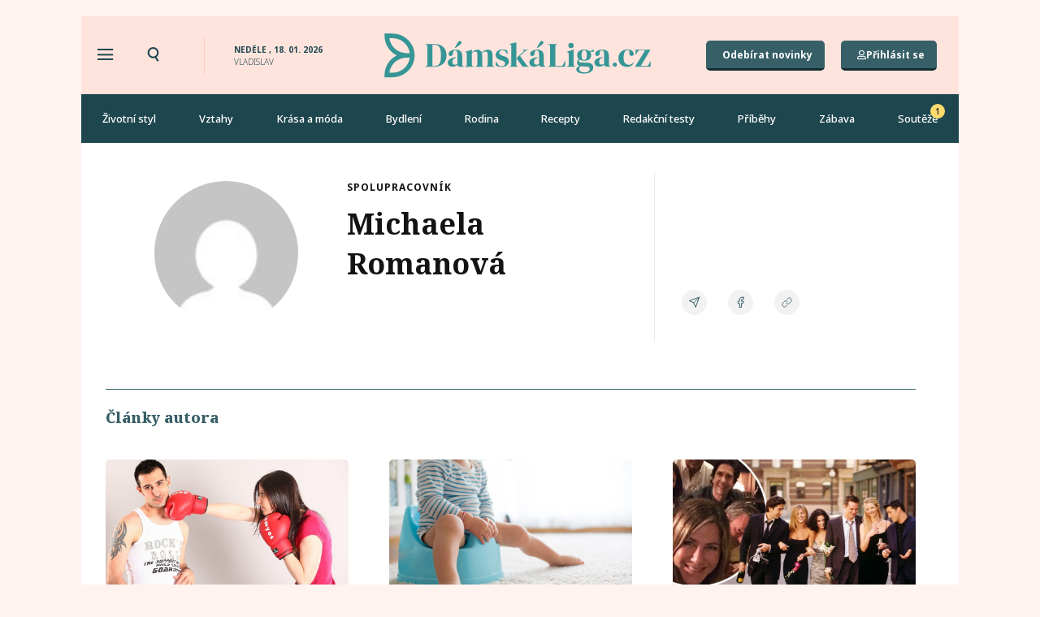

--- FILE ---
content_type: text/css; charset=utf-8
request_url: https://damskaliga.cz/wp-content/uploads/elementor/css/post-1061.css?ver=1735571127
body_size: 2176
content:
.elementor-1061 .elementor-element.elementor-element-6d68b8c > .elementor-container{max-width:1080px;}.elementor-1061 .elementor-element.elementor-element-6d68b8c{transition:background 0.3s, border 0.3s, border-radius 0.3s, box-shadow 0.3s;margin-top:0px;margin-bottom:0px;padding:37px 20px 37px 20px;}.elementor-1061 .elementor-element.elementor-element-6d68b8c > .elementor-background-overlay{transition:background 0.3s, border-radius 0.3s, opacity 0.3s;}.elementor-1061 .elementor-element.elementor-element-f58832b > .elementor-element-populated{border-style:solid;border-width:0px 1px 0px 0px;border-color:#E9E9E9;transition:background 0.3s, border 0.3s, border-radius 0.3s, box-shadow 0.3s;margin:0px 0px 0px 0px;--e-column-margin-right:0px;--e-column-margin-left:0px;padding:0px 33px 10px 60px;}.elementor-1061 .elementor-element.elementor-element-f58832b > .elementor-element-populated > .elementor-background-overlay{transition:background 0.3s, border-radius 0.3s, opacity 0.3s;}.elementor-bc-flex-widget .elementor-1061 .elementor-element.elementor-element-88a1a16.elementor-column .elementor-widget-wrap{align-items:center;}.elementor-1061 .elementor-element.elementor-element-88a1a16.elementor-column.elementor-element[data-element_type="column"] > .elementor-widget-wrap.elementor-element-populated{align-content:center;align-items:center;}.elementor-widget-image .widget-image-caption{color:var( --e-global-color-text );font-family:var( --e-global-typography-text-font-family ), Sans-serif;font-weight:var( --e-global-typography-text-font-weight );}.elementor-1061 .elementor-element.elementor-element-e89980e{width:auto;max-width:auto;}.elementor-1061 .elementor-element.elementor-element-e89980e img{width:177px;height:177px;object-fit:cover;object-position:center center;border-radius:50% 50% 50% 50%;}.elementor-widget-heading .elementor-heading-title{color:var( --e-global-color-primary );font-family:var( --e-global-typography-primary-font-family ), Sans-serif;font-weight:var( --e-global-typography-primary-font-weight );}.elementor-1061 .elementor-element.elementor-element-84ee957 > .elementor-widget-container{margin:0px 0px -8px 0px;}.elementor-1061 .elementor-element.elementor-element-84ee957 .elementor-heading-title{color:var( --e-global-color-secondary );font-family:"Noto Sans", Sans-serif;font-size:12px;font-weight:700;text-transform:uppercase;line-height:16px;letter-spacing:1px;}.elementor-1061 .elementor-element.elementor-element-4c57850 .elementor-heading-title{color:var( --e-global-color-secondary );font-family:"Noto Serif", Sans-serif;font-size:36px;font-weight:700;line-height:49px;}.elementor-1061 .elementor-element.elementor-element-9fea122 .dce-content.unfolded{height:84px;}.elementor-1061 .elementor-element.elementor-element-9fea122 .unfold-btn{font-size:20px;margin-top:15px;text-align:left;display:block;}.elementor-1061 .elementor-element.elementor-element-9fea122 .dce-content, .elementor-1061 .elementor-element.elementor-element-9fea122 .dce-content a.dce-content-link{color:var( --e-global-color-text );}.elementor-1061 .elementor-element.elementor-element-9fea122 .dce-content{font-family:"Noto Sans", Sans-serif;font-size:15px;font-weight:400;letter-spacing:-0.2px;margin-bottom:0px;}.elementor-bc-flex-widget .elementor-1061 .elementor-element.elementor-element-2546f2a.elementor-column .elementor-widget-wrap{align-items:flex-end;}.elementor-1061 .elementor-element.elementor-element-2546f2a.elementor-column.elementor-element[data-element_type="column"] > .elementor-widget-wrap.elementor-element-populated{align-content:flex-end;align-items:flex-end;}.elementor-1061 .elementor-element.elementor-element-2546f2a > .elementor-element-populated{margin:0px 0px 0px 0px;--e-column-margin-right:0px;--e-column-margin-left:0px;padding:0px 10px 10px 33px;}.elementor-1061 .elementor-element.elementor-element-ee6419c{margin-top:0px;margin-bottom:20px;}.elementor-bc-flex-widget .elementor-1061 .elementor-element.elementor-element-a1bba98.elementor-column .elementor-widget-wrap{align-items:center;}.elementor-1061 .elementor-element.elementor-element-a1bba98.elementor-column.elementor-element[data-element_type="column"] > .elementor-widget-wrap.elementor-element-populated{align-content:center;align-items:center;}.elementor-1061 .elementor-element.elementor-element-a1bba98 > .elementor-element-populated{padding:0px 0px 0px 0px;}.elementor-widget-icon.elementor-view-stacked .elementor-icon{background-color:var( --e-global-color-primary );}.elementor-widget-icon.elementor-view-framed .elementor-icon, .elementor-widget-icon.elementor-view-default .elementor-icon{color:var( --e-global-color-primary );border-color:var( --e-global-color-primary );}.elementor-widget-icon.elementor-view-framed .elementor-icon, .elementor-widget-icon.elementor-view-default .elementor-icon svg{fill:var( --e-global-color-primary );}.elementor-1061 .elementor-element.elementor-element-4f9885f{width:auto;max-width:auto;}.elementor-1061 .elementor-element.elementor-element-4f9885f > .elementor-widget-container{margin:0px 0px -5px 0px;padding:0px 0px 0px 0px;}.elementor-1061 .elementor-element.elementor-element-4f9885f .elementor-icon-wrapper{text-align:center;}.elementor-1061 .elementor-element.elementor-element-4f9885f.elementor-view-stacked .elementor-icon{background-color:#F2F2F2;color:#375F6700;}.elementor-1061 .elementor-element.elementor-element-4f9885f.elementor-view-framed .elementor-icon, .elementor-1061 .elementor-element.elementor-element-4f9885f.elementor-view-default .elementor-icon{color:#F2F2F2;border-color:#F2F2F2;}.elementor-1061 .elementor-element.elementor-element-4f9885f.elementor-view-framed .elementor-icon, .elementor-1061 .elementor-element.elementor-element-4f9885f.elementor-view-default .elementor-icon svg{fill:#F2F2F2;}.elementor-1061 .elementor-element.elementor-element-4f9885f.elementor-view-framed .elementor-icon{background-color:#375F6700;}.elementor-1061 .elementor-element.elementor-element-4f9885f.elementor-view-stacked .elementor-icon svg{fill:#375F6700;}.elementor-1061 .elementor-element.elementor-element-4f9885f.elementor-view-stacked .elementor-icon:hover{background-color:#375F67;color:#FFFFFF00;}.elementor-1061 .elementor-element.elementor-element-4f9885f.elementor-view-framed .elementor-icon:hover, .elementor-1061 .elementor-element.elementor-element-4f9885f.elementor-view-default .elementor-icon:hover{color:#375F67;border-color:#375F67;}.elementor-1061 .elementor-element.elementor-element-4f9885f.elementor-view-framed .elementor-icon:hover, .elementor-1061 .elementor-element.elementor-element-4f9885f.elementor-view-default .elementor-icon:hover svg{fill:#375F67;}.elementor-1061 .elementor-element.elementor-element-4f9885f.elementor-view-framed .elementor-icon:hover{background-color:#FFFFFF00;}.elementor-1061 .elementor-element.elementor-element-4f9885f.elementor-view-stacked .elementor-icon:hover svg{fill:#FFFFFF00;}.elementor-1061 .elementor-element.elementor-element-4f9885f .elementor-icon{font-size:15px;padding:8px;}.elementor-1061 .elementor-element.elementor-element-4f9885f .elementor-icon svg{height:15px;}.elementor-1061 .elementor-element.elementor-element-87d0434{width:auto;max-width:auto;top:50px;z-index:2;--grid-side-margin:10px;--grid-column-gap:10px;--grid-row-gap:10px;--grid-bottom-margin:10px;}.elementor-1061 .elementor-element.elementor-element-87d0434 > .elementor-widget-container{background-color:#F2F2F2;padding:15px 15px 15px 15px;border-radius:5px 5px 5px 5px;}body:not(.rtl) .elementor-1061 .elementor-element.elementor-element-87d0434{left:-20px;}body.rtl .elementor-1061 .elementor-element.elementor-element-87d0434{right:-20px;}.elementor-1061 .elementor-element.elementor-element-87d0434 .elementor-share-btn{font-size:calc(0.7px * 10);}.elementor-1061 .elementor-element.elementor-element-87d0434 .elementor-share-btn__icon{--e-share-buttons-icon-size:16px;}.elementor-1061 .elementor-element.elementor-element-65ceb4a{width:auto;max-width:auto;}.elementor-1061 .elementor-element.elementor-element-65ceb4a > .elementor-widget-container{margin:0px 0px -5px 26px;}.elementor-1061 .elementor-element.elementor-element-65ceb4a .elementor-icon-wrapper{text-align:center;}.elementor-1061 .elementor-element.elementor-element-65ceb4a.elementor-view-stacked .elementor-icon{background-color:#F2F2F2;color:#375F6700;}.elementor-1061 .elementor-element.elementor-element-65ceb4a.elementor-view-framed .elementor-icon, .elementor-1061 .elementor-element.elementor-element-65ceb4a.elementor-view-default .elementor-icon{color:#F2F2F2;border-color:#F2F2F2;}.elementor-1061 .elementor-element.elementor-element-65ceb4a.elementor-view-framed .elementor-icon, .elementor-1061 .elementor-element.elementor-element-65ceb4a.elementor-view-default .elementor-icon svg{fill:#F2F2F2;}.elementor-1061 .elementor-element.elementor-element-65ceb4a.elementor-view-framed .elementor-icon{background-color:#375F6700;}.elementor-1061 .elementor-element.elementor-element-65ceb4a.elementor-view-stacked .elementor-icon svg{fill:#375F6700;}.elementor-1061 .elementor-element.elementor-element-65ceb4a.elementor-view-stacked .elementor-icon:hover{background-color:var( --e-global-color-53c775b );color:#FFFFFF00;}.elementor-1061 .elementor-element.elementor-element-65ceb4a.elementor-view-framed .elementor-icon:hover, .elementor-1061 .elementor-element.elementor-element-65ceb4a.elementor-view-default .elementor-icon:hover{color:var( --e-global-color-53c775b );border-color:var( --e-global-color-53c775b );}.elementor-1061 .elementor-element.elementor-element-65ceb4a.elementor-view-framed .elementor-icon:hover, .elementor-1061 .elementor-element.elementor-element-65ceb4a.elementor-view-default .elementor-icon:hover svg{fill:var( --e-global-color-53c775b );}.elementor-1061 .elementor-element.elementor-element-65ceb4a.elementor-view-framed .elementor-icon:hover{background-color:#FFFFFF00;}.elementor-1061 .elementor-element.elementor-element-65ceb4a.elementor-view-stacked .elementor-icon:hover svg{fill:#FFFFFF00;}.elementor-1061 .elementor-element.elementor-element-65ceb4a .elementor-icon{font-size:15px;padding:8px;}.elementor-1061 .elementor-element.elementor-element-65ceb4a .elementor-icon svg{height:15px;}.elementor-1061 .elementor-element.elementor-element-1b3999f{width:auto;max-width:auto;}.elementor-1061 .elementor-element.elementor-element-1b3999f > .elementor-widget-container{margin:0px 0px -5px 26px;}.elementor-1061 .elementor-element.elementor-element-1b3999f .elementor-icon-wrapper{text-align:center;}.elementor-1061 .elementor-element.elementor-element-1b3999f.elementor-view-stacked .elementor-icon{background-color:#F2F2F2;color:#375F6700;}.elementor-1061 .elementor-element.elementor-element-1b3999f.elementor-view-framed .elementor-icon, .elementor-1061 .elementor-element.elementor-element-1b3999f.elementor-view-default .elementor-icon{color:#F2F2F2;border-color:#F2F2F2;}.elementor-1061 .elementor-element.elementor-element-1b3999f.elementor-view-framed .elementor-icon, .elementor-1061 .elementor-element.elementor-element-1b3999f.elementor-view-default .elementor-icon svg{fill:#F2F2F2;}.elementor-1061 .elementor-element.elementor-element-1b3999f.elementor-view-framed .elementor-icon{background-color:#375F6700;}.elementor-1061 .elementor-element.elementor-element-1b3999f.elementor-view-stacked .elementor-icon svg{fill:#375F6700;}.elementor-1061 .elementor-element.elementor-element-1b3999f.elementor-view-stacked .elementor-icon:hover{background-color:var( --e-global-color-53c775b );color:#FFFFFF00;}.elementor-1061 .elementor-element.elementor-element-1b3999f.elementor-view-framed .elementor-icon:hover, .elementor-1061 .elementor-element.elementor-element-1b3999f.elementor-view-default .elementor-icon:hover{color:var( --e-global-color-53c775b );border-color:var( --e-global-color-53c775b );}.elementor-1061 .elementor-element.elementor-element-1b3999f.elementor-view-framed .elementor-icon:hover, .elementor-1061 .elementor-element.elementor-element-1b3999f.elementor-view-default .elementor-icon:hover svg{fill:var( --e-global-color-53c775b );}.elementor-1061 .elementor-element.elementor-element-1b3999f.elementor-view-framed .elementor-icon:hover{background-color:#FFFFFF00;}.elementor-1061 .elementor-element.elementor-element-1b3999f.elementor-view-stacked .elementor-icon:hover svg{fill:#FFFFFF00;}.elementor-1061 .elementor-element.elementor-element-1b3999f .elementor-icon{font-size:15px;padding:8px;}.elementor-1061 .elementor-element.elementor-element-1b3999f .elementor-icon svg{height:15px;}.elementor-1061 .elementor-element.elementor-element-9879315 > .elementor-container{max-width:1080px;}.elementor-1061 .elementor-element.elementor-element-9879315{transition:background 0.3s, border 0.3s, border-radius 0.3s, box-shadow 0.3s;margin-top:20px;margin-bottom:0px;padding:0px 20px 0px 20px;}.elementor-1061 .elementor-element.elementor-element-9879315 > .elementor-background-overlay{transition:background 0.3s, border-radius 0.3s, opacity 0.3s;}.elementor-1061 .elementor-element.elementor-element-4b91c8e > .elementor-element-populated{margin:0px 0px 0px 0px;--e-column-margin-right:0px;--e-column-margin-left:0px;padding:0px 33px 10px 10px;}.elementor-widget-divider{--divider-color:var( --e-global-color-secondary );}.elementor-widget-divider .elementor-divider__text{color:var( --e-global-color-secondary );font-family:var( --e-global-typography-secondary-font-family ), Sans-serif;font-weight:var( --e-global-typography-secondary-font-weight );}.elementor-widget-divider.elementor-view-stacked .elementor-icon{background-color:var( --e-global-color-secondary );}.elementor-widget-divider.elementor-view-framed .elementor-icon, .elementor-widget-divider.elementor-view-default .elementor-icon{color:var( --e-global-color-secondary );border-color:var( --e-global-color-secondary );}.elementor-widget-divider.elementor-view-framed .elementor-icon, .elementor-widget-divider.elementor-view-default .elementor-icon svg{fill:var( --e-global-color-secondary );}.elementor-1061 .elementor-element.elementor-element-e0be79d{--divider-border-style:solid;--divider-color:var( --e-global-color-53c775b );--divider-border-width:1px;}.elementor-1061 .elementor-element.elementor-element-e0be79d .elementor-divider-separator{width:100%;}.elementor-1061 .elementor-element.elementor-element-e0be79d .elementor-divider{padding-block-start:2px;padding-block-end:2px;}.elementor-1061 .elementor-element.elementor-element-3281a9b > .elementor-widget-container{margin:0px 0px 0px 0px;}.elementor-1061 .elementor-element.elementor-element-3281a9b .elementor-heading-title{color:var( --e-global-color-53c775b );font-family:"Noto Serif", Sans-serif;font-size:18px;font-weight:800;line-height:24px;}.elementor-1061 .elementor-element.elementor-element-ec815fa .dce-posts-container.dce-skin-grid .dce-post-item{width:calc(100% / 3);flex:0 1 calc( 100% / 3 );flex-grow:0;padding-right:calc( 50px/2 );padding-left:calc( 50px/2 );}.elementor-1061 .elementor-element.elementor-element-ec815fa .elementor-repeater-item-03d1b3b > *{display:inline-block;}.elementor-1061 .elementor-element.elementor-element-ec815fa .elementor-repeater-item-dbd4153.dce-item_image{justify-content:top;}.elementor-1061 .elementor-element.elementor-element-ec815fa > .elementor-widget-container{margin:20px 0px 100px 0px;}.elementor-1061 .elementor-element.elementor-element-ec815fa .dce-posts-fallback{text-align:left;}.elementor-1061 .elementor-element.elementor-element-ec815fa .dce-posts-container.dce-skin-grid .dce-posts-wrapper{margin-left:calc( -50px/2 );margin-right:calc( -50px/2 );}.elementor-1061 .elementor-element.elementor-element-ec815fa .dce-post-item{padding-bottom:100px;}.elementor-1061 .elementor-element.elementor-element-ec815fa .dce-pagination{justify-content:center;}.elementor-1061 .elementor-element.elementor-element-ec815fa .dce-pagination-top{padding-bottom:0px;}.elementor-1061 .elementor-element.elementor-element-ec815fa .dce-pagination-bottom{padding-top:0px;}.elementor-1061 .elementor-element.elementor-element-ec815fa .dce-pagination span, .elementor-1061 .elementor-element.elementor-element-ec815fa .dce-pagination a{margin-right:7px;}.elementor-1061 .elementor-element.elementor-element-ec815fa .dce-pagination .pageprev.icon.left .fa{margin-right:10px;}.elementor-1061 .elementor-element.elementor-element-ec815fa .dce-pagination .pagenext.icon.left .fa{margin-right:10px;}.elementor-1061 .elementor-element.elementor-element-ec815fa .dce-pagination .pageprev.icon.left .fas{margin-right:10px;}.elementor-1061 .elementor-element.elementor-element-ec815fa .dce-pagination .pagenext.icon.left .fas{margin-right:10px;}.elementor-1061 .elementor-element.elementor-element-ec815fa .dce-pagination .pageprev.icon.left svg{margin-right:10px;}.elementor-1061 .elementor-element.elementor-element-ec815fa .dce-pagination .pagenext.icon.left svg{margin-right:10px;}.elementor-1061 .elementor-element.elementor-element-ec815fa .dce-pagination .pageprev.icon.right .fa{margin-left:10px;}.elementor-1061 .elementor-element.elementor-element-ec815fa .dce-pagination .pagenext.icon.right .fa{margin-left:10px;}.elementor-1061 .elementor-element.elementor-element-ec815fa .dce-pagination .pageprev.icon.right .fas{margin-left:10px;}.elementor-1061 .elementor-element.elementor-element-ec815fa .dce-pagination .pagenext.icon.right .fas{margin-left:10px;}.elementor-1061 .elementor-element.elementor-element-ec815fa .dce-pagination .pageprev.icon.right svg{margin-left:10px;}.elementor-1061 .elementor-element.elementor-element-ec815fa .dce-pagination .pagenext.icon.right svg{margin-left:10px;}.elementor-1061 .elementor-element.elementor-element-ec815fa .dce-pagination .pageprev.icon .fa{font-size:10px;}.elementor-1061 .elementor-element.elementor-element-ec815fa .dce-pagination .pageprev.icon .fas{font-size:10px;}.elementor-1061 .elementor-element.elementor-element-ec815fa .dce-pagination .pagenext.icon .fa{font-size:10px;}.elementor-1061 .elementor-element.elementor-element-ec815fa .dce-pagination .pagenext.icon .fas{font-size:10px;}.elementor-1061 .elementor-element.elementor-element-ec815fa .dce-pagination .pageprev.icon svg{height:10px;}.elementor-1061 .elementor-element.elementor-element-ec815fa .dce-pagination .pagenext.icon svg{height:10px;}@media(max-width:1024px){.elementor-1061 .elementor-element.elementor-element-87d0434{top:50px;} .elementor-1061 .elementor-element.elementor-element-87d0434{--grid-side-margin:10px;--grid-column-gap:10px;--grid-row-gap:10px;--grid-bottom-margin:10px;}.elementor-1061 .elementor-element.elementor-element-ec815fa .dce-posts-container.dce-skin-grid .dce-post-item{width:calc(100% / 3);flex:0 1 calc( 100% / 3 );}}@media(max-width:767px){.elementor-1061 .elementor-element.elementor-element-6d68b8c{margin-top:0px;margin-bottom:0px;padding:37px 20px 0px 20px;}.elementor-bc-flex-widget .elementor-1061 .elementor-element.elementor-element-f58832b.elementor-column .elementor-widget-wrap{align-items:center;}.elementor-1061 .elementor-element.elementor-element-f58832b.elementor-column.elementor-element[data-element_type="column"] > .elementor-widget-wrap.elementor-element-populated{align-content:center;align-items:center;}.elementor-1061 .elementor-element.elementor-element-f58832b.elementor-column > .elementor-widget-wrap{justify-content:center;}.elementor-1061 .elementor-element.elementor-element-f58832b > .elementor-element-populated{border-width:0px 0px 1px 0px;margin:0px 0px 30px 0px;--e-column-margin-right:0px;--e-column-margin-left:0px;padding:0px 0px 50px 0px;}.elementor-1061 .elementor-element.elementor-element-88a1a16.elementor-column > .elementor-widget-wrap{justify-content:center;}.elementor-1061 .elementor-element.elementor-element-e89980e{text-align:center;}.elementor-1061 .elementor-element.elementor-element-e89980e img{width:86px;height:86px;}.elementor-1061 .elementor-element.elementor-element-84ee957{text-align:center;}.elementor-1061 .elementor-element.elementor-element-4c57850{text-align:center;}.elementor-1061 .elementor-element.elementor-element-4c57850 .elementor-heading-title{font-size:32px;line-height:46px;}.elementor-1061 .elementor-element.elementor-element-9fea122 > .elementor-widget-container{margin:0px 0px 0px 0px;padding:0px 0px 0px 0px;}.elementor-1061 .elementor-element.elementor-element-2546f2a.elementor-column > .elementor-widget-wrap{justify-content:center;}.elementor-1061 .elementor-element.elementor-element-2546f2a > .elementor-element-populated{padding:0px 0px 0px 0px;}.elementor-1061 .elementor-element.elementor-element-a1bba98.elementor-column > .elementor-widget-wrap{justify-content:center;} .elementor-1061 .elementor-element.elementor-element-87d0434{--grid-side-margin:10px;--grid-column-gap:10px;--grid-row-gap:10px;--grid-bottom-margin:10px;}.elementor-1061 .elementor-element.elementor-element-87d0434 .elementor-share-btn{font-size:calc(0.6px * 10);}.elementor-1061 .elementor-element.elementor-element-87d0434 .elementor-share-btn__icon{--e-share-buttons-icon-size:14px;}.elementor-1061 .elementor-element.elementor-element-9879315{margin-top:10px;margin-bottom:0px;padding:0px 20px 0px 20px;}.elementor-1061 .elementor-element.elementor-element-4b91c8e > .elementor-element-populated{padding:0px 0px 0px 0px;}.elementor-1061 .elementor-element.elementor-element-ec815fa .dce-posts-container.dce-skin-grid .dce-post-item{width:calc(100% / 1);flex:0 1 calc( 100% / 1 );padding-right:calc( 0px/2 );padding-left:calc( 0px/2 );}.elementor-1061 .elementor-element.elementor-element-ec815fa .dce-posts-container.dce-skin-grid .dce-posts-wrapper{margin-left:calc( -0px/2 );margin-right:calc( -0px/2 );}.elementor-1061 .elementor-element.elementor-element-ec815fa .dce-post-item{padding-bottom:30px;}}@media(min-width:768px){.elementor-1061 .elementor-element.elementor-element-f58832b{width:66%;}.elementor-1061 .elementor-element.elementor-element-88a1a16{width:40%;}.elementor-1061 .elementor-element.elementor-element-e3b168d{width:60.032%;}.elementor-1061 .elementor-element.elementor-element-2546f2a{width:34%;}}

--- FILE ---
content_type: text/css; charset=utf-8
request_url: https://damskaliga.cz/wp-content/plugins/elementor-pro/assets/css/widget-login.min.css?ver=3.25.5
body_size: -30
content:
/*! elementor-pro - v3.25.0 - 10-12-2024 */
.elementor-login .elementor-lost-password,.elementor-login .elementor-remember-me{font-size:.85em}